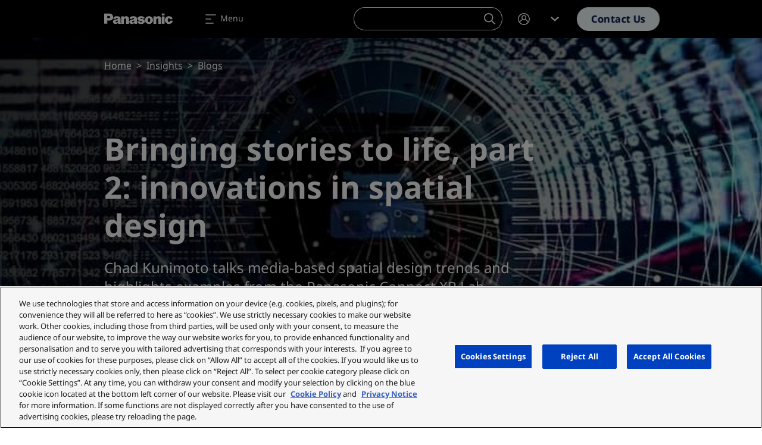

--- FILE ---
content_type: text/javascript
request_url: https://eu.connect.panasonic.com/sites/default/files/js/js_AeOXvTi6kUfFtpNVGMGcGaKBIdmocBrOtqciTdDcoWA.js?scope=footer&delta=2&language=en&theme=panasonic&include=eJxljFEKAyEMBS-keKSQ6MNNiboY_djbLywtLfRz3jzm5M4-umayUbWTa4HwTA_FN4Xz80rVhrBFX5dprz_iABfM-PJgukDX2GsLCE1Q0v8UllBD5Ya-k7Djm6I8JpLnA41viKs-Vw
body_size: 4595
content:
/* @license Apache License 2.0 https://github.com/paulirish/lite-youtube-embed/blob/master/LICENSE */
class LiteYTEmbed extends HTMLElement{connectedCallback(){this.videoId=this.getAttribute('videoid');let playBtnEl=this.querySelector('.lty-playbtn');this.playLabel=(playBtnEl&&playBtnEl.textContent.trim())||this.getAttribute('playlabel')||'Play';if(!this.style.backgroundImage){this.posterUrl=`https://i.ytimg.com/vi/${this.videoId}/hqdefault.jpg`;LiteYTEmbed.addPrefetch('preload',this.posterUrl,'image');this.style.backgroundImage=`url("${this.posterUrl}")`;}if(!playBtnEl){playBtnEl=document.createElement('button');playBtnEl.type='button';playBtnEl.classList.add('lty-playbtn');this.append(playBtnEl);}if(!playBtnEl.textContent){const playBtnLabelEl=document.createElement('span');playBtnLabelEl.className='lyt-visually-hidden';playBtnLabelEl.textContent=this.playLabel;playBtnEl.append(playBtnLabelEl);}this.addEventListener('pointerover',LiteYTEmbed.warmConnections,{once:true});this.addEventListener('click',(e)=>this.addIframe());}static addPrefetch(kind,url,as){const linkEl=document.createElement('link');linkEl.rel=kind;linkEl.href=url;if(as)linkEl.as=as;document.head.append(linkEl);}static warmConnections(){if(LiteYTEmbed.preconnected)return;LiteYTEmbed.addPrefetch('preconnect','https://www.youtube-nocookie.com');LiteYTEmbed.addPrefetch('preconnect','https://www.google.com');LiteYTEmbed.addPrefetch('preconnect','https://googleads.g.doubleclick.net');LiteYTEmbed.addPrefetch('preconnect','https://static.doubleclick.net');LiteYTEmbed.preconnected=true;}addIframe(){const params=new URLSearchParams(this.getAttribute('params')||[]);params.append('autoplay','1');const iframeEl=document.createElement('iframe');iframeEl.width=560;iframeEl.height=315;iframeEl.title=this.playLabel;iframeEl.allow='accelerometer; autoplay; encrypted-media; gyroscope; picture-in-picture';iframeEl.allowFullscreen=true;iframeEl.src=`https://www.youtube-nocookie.com/embed/${encodeURIComponent(this.videoId)}?${params.toString()}`;this.append(iframeEl);this.classList.add('lyt-activated');this.querySelector('iframe').focus();}}customElements.define('lite-youtube',LiteYTEmbed);;
/* @license GPL-2.0-or-later https://www.drupal.org/licensing/faq */
(function(modules){var installedModules={};function __webpack_require__(moduleId){if(installedModules[moduleId])return installedModules[moduleId].exports;var module=installedModules[moduleId]={i:moduleId,l:false,exports:{}};modules[moduleId].call(module.exports,module,module.exports,__webpack_require__);module.l=true;return module.exports;}__webpack_require__.m=modules;__webpack_require__.c=installedModules;__webpack_require__.d=function(exports,name,getter){if(!__webpack_require__.o(exports,name))Object.defineProperty(exports,name,{enumerable:true,get:getter});};__webpack_require__.r=function(exports){if(typeof Symbol!=='undefined'&&Symbol.toStringTag)Object.defineProperty(exports,Symbol.toStringTag,{value:'Module'});Object.defineProperty(exports,'__esModule',{value:true});};__webpack_require__.t=function(value,mode){if(mode&1)value=__webpack_require__(value);if(mode&8)return value;if((mode&4)&&typeof value==='object'&&value&&value.__esModule)return value;var ns=Object.create(null);__webpack_require__.r(ns);Object.defineProperty(ns,'default',{enumerable:true,value});if(mode&2&&typeof value!='string')for(var key in value)__webpack_require__.d(ns,key,function(key){return value[key];}.bind(null,key));return ns;};__webpack_require__.n=function(module){var getter=module&&module.__esModule?function getDefault(){return module['default'];}:function getModuleExports(){return module;};__webpack_require__.d(getter,'a',getter);return getter;};__webpack_require__.o=function(object,property){return Object.prototype.hasOwnProperty.call(object,property);};__webpack_require__.p="";return __webpack_require__(__webpack_require__.s="./js/frontend.js");})({"./js/frontend.js":(function(module,__webpack_exports__,__webpack_require__){"use strict";__webpack_require__.r(__webpack_exports__);var _plugin_js__WEBPACK_IMPORTED_MODULE_0__=__webpack_require__("./js/plugin.js");(function(Drupal){'use strict';Drupal.TBMegaMenu=Drupal.TBMegaMenu||{};const focusableSelector='a:not([disabled]):not([tabindex="-1"]), button:not([disabled]):not([tabindex="-1"]), input:not([disabled]):not([tabindex="-1"]), select:not([disabled]):not([tabindex="-1"]), textarea:not([disabled]):not([tabindex="-1"]), details:not([disabled]):not([tabindex="-1"]), [tabindex]:not([disabled]):not([tabindex="-1"])';const throttle=function(func,timeFrame){var lastTime=0;return function(){var now=new Date();if(now-lastTime>=timeFrame){func(...arguments);lastTime=now;}};};const updateTBMenus=()=>{document.querySelectorAll('.tbm').forEach((thisMenu)=>{const menuId=thisMenu.getAttribute('id');Drupal.TBMegaMenu[menuId]={};const breakpoint=parseInt(thisMenu.getAttribute('data-breakpoint'));if(window.matchMedia(`(max-width: ${breakpoint}px)`).matches)thisMenu.classList.add('tbm--mobile');else thisMenu.classList.remove('tbm--mobile');let focusable=document.querySelectorAll(focusableSelector);focusable=[...focusable];let topLevel=thisMenu.querySelectorAll('.tbm-link.level-1, .tbm-link.level-1 + .tbm-submenu-toggle');topLevel=[...topLevel];topLevel=topLevel.filter((element)=>{return element.offsetWidth>0&&element.offsetHeight>0;});Drupal.TBMegaMenu['focusable']=focusable;Drupal.TBMegaMenu[menuId]['topLevel']=topLevel;});};const throttled=throttle(updateTBMenus,100);['load','resize'].forEach((event)=>{window.addEventListener(event,throttled);});Drupal.TBMegaMenu.getNextPrevElement=function(direction){let excludeSubnav=arguments.length>1&&arguments[1]!==undefined?arguments[1]:false;const current=document.activeElement;let nextElement=null;if(current){let focusable=document.querySelectorAll(focusableSelector);focusable=[...focusable];focusable=Drupal.TBMegaMenu['focusable'].filter((element)=>{if(excludeSubnav)return !element.closest('.tbm-subnav')&&element.offsetWidth>0&&element.offsetHeight>0;return element.offsetWidth>0&&element.offsetHeight>0;});const index=focusable.indexOf(current);if(index>-1)if(direction==='next')nextElement=focusable[index+1]||focusable[0];else nextElement=focusable[index-1]||focusable[0];}return nextElement;};Drupal.behaviors.tbMegaMenuInit={attach:(context)=>{context.querySelectorAll('.tbm').forEach((menu)=>{if(!menu.getAttribute('data-initialized')){menu.setAttribute('data-initialized','true');const tbMega=new _plugin_js__WEBPACK_IMPORTED_MODULE_0__["TBMegaMenu"](menu.getAttribute('id'));tbMega.init();}});}};Drupal.behaviors.tbMegaMenuRespond={attach:(context)=>{updateTBMenus();}};})(Drupal);}),"./js/plugin.js":(function(module,__webpack_exports__,__webpack_require__){"use strict";__webpack_require__.r(__webpack_exports__);__webpack_require__.d(__webpack_exports__,"TBMegaMenu",function(){return TBMegaMenu;});class TBMegaMenu{constructor(id){this.id=id;this.navParent=document.getElementById(this.id);this.isTouch=window.matchMedia('(pointer: coarse)').matches;const menuSettings=drupalSettings['TBMegaMenu'][this.id];this.hasArrows=menuSettings['arrows']==='1';const mm_duration=this.navParent.getAttribute('data-duration')?parseInt(this.navParent.getAttribute('data-duration')):0;this.mm_timeout=mm_duration?100+mm_duration:500;}get isMobile(){return this.navParent.classList.contains('tbm--mobile');}keyDownHandler(k){const _this=this;const menuId=this.id;switch(k.keyCode){case 9:if(!_this.isMobile)nav_tab(k);break;case 13:nav_enter();break;case 27:nav_esc();break;case 37:k.preventDefault();nav_left(k);break;case 38:k.preventDefault();nav_up(k);break;case 39:k.preventDefault();nav_right(k);break;case 40:k.preventDefault();nav_down(k);break;default:}function nav_tab(k){k.preventDefault();if(nav_is_toplink())if(k.shiftKey||k.keyCode===38||k.keyCode===37)nav_prev_toplink();else nav_next_toplink();else if(k.shiftKey||k.keyCode===38||k.keyCode===37)Drupal.TBMegaMenu.getNextPrevElement('prev').focus();else Drupal.TBMegaMenu.getNextPrevElement('next').focus();}function nav_esc(){_this.closeMenu();}function nav_enter(){if(document.activeElement.classList.contains('no-link'))document.activeElement.click();}function nav_left(k){if(nav_is_toplink())nav_prev_toplink();else nav_up(k);}function nav_right(k){if(nav_is_toplink())nav_next_toplink();else nav_down(k);}function nav_up(k){if(nav_is_toplink()){}else nav_tab(k);}function nav_down(k){if(nav_is_toplink())Drupal.TBMegaMenu.getNextPrevElement('next').focus();else if(Drupal.TBMegaMenu.getNextPrevElement('next').closest('.tbm-item.level-1')!==document.activeElement.closest('.tbm-item.level-1')){}else nav_tab(k);}function nav_is_toplink(){const topLevel=Drupal.TBMegaMenu[menuId]['topLevel'];return topLevel.indexOf(document.activeElement)>-1;}function nav_is_last_toplink(){const topLevel=Drupal.TBMegaMenu[menuId]['topLevel'];return topLevel.indexOf(document.activeElement)===topLevel.length-1;}function nav_is_first_toplink(){const topLevel=Drupal.TBMegaMenu[menuId]['topLevel'];return topLevel.indexOf(document.activeElement)===0;}function nav_next_toplink(){if(!nav_is_last_toplink()){const topLevel=Drupal.TBMegaMenu[menuId]['topLevel'];const index=topLevel.indexOf(document.activeElement);if(index>-1)topLevel[index+1].focus();}else Drupal.TBMegaMenu.getNextPrevElement('next',true).focus();}function nav_prev_toplink(){if(!nav_is_first_toplink()){const topLevel=Drupal.TBMegaMenu[menuId]['topLevel'];const index=topLevel.indexOf(document.activeElement);if(index>-1)topLevel[index-1].focus();}else Drupal.TBMegaMenu.getNextPrevElement('prev',true).focus();}}handleTouch(item){const _this=this;const link=item.querySelector(':scope > .tbm-link-container').querySelector(':scope > .tbm-link');const tbitem=link.closest('.tbm-item');link.addEventListener('click',(event)=>{if(!_this.isMobile&&_this.isTouch&&!_this.hasArrows)if(link.classList.contains('tbm-clicked')){const uri=link.getAttribute('href');if(uri)window.location.href=uri;else{link.classList.remove('tbm-clicked');_this.hideMenu(tbitem,_this.mm_timeout);}}else{event.preventDefault();const allOpen=_this.navParent.querySelectorAll('.open');allOpen.forEach((element)=>{if(element.contains(link)){}else element.classList.remove('open');});_this.ariaCheck();_this.navParent.querySelectorAll('.tbm-clicked').forEach((element)=>{element.classList.remove('tbm-clicked');});link.classList.add('tbm-clicked');_this.showMenu(tbitem,_this.mm_timeout);}});document.addEventListener('click',(event)=>{if(!event.target.closest('.tbm')&&_this.navParent.classList.contains('tbm--mobile-show'))_this.closeMenu();});document.addEventListener('focusin',(event)=>{if(!event.target.closest('.tbm'))_this.closeMenu();});}closeMenu(){this.navParent.classList.remove('tbm--mobile-show');this.navParent.querySelector('.tbm-button').setAttribute('aria-expanded','false');this.navParent.querySelectorAll('.open').forEach((element)=>{element.classList.remove('open');});this.navParent.querySelectorAll('.tbm-clicked').forEach((element)=>{element.classList.remove('tbm-clicked');});this.ariaCheck();}ariaCheck(){const toggleElement=(element,value)=>{element.querySelectorAll('.tbm-toggle, .tbm-submenu-toggle').forEach((toggle)=>{toggle.setAttribute('aria-expanded',value);});};this.navParent.querySelectorAll('.tbm-item').forEach((element)=>{if(element.classList.contains('tbm-group'))if(!element.closest('.open'))toggleElement(element,'false');else{if(element.closest('.open'))toggleElement(element,'true');}else if(element.classList.contains('tbm-item--has-dropdown')||element.classList.contains('tbm-item--has-flyout'))if(!element.classList.contains('open'))toggleElement(element,'false');else{if(element.classList.contains('open'))toggleElement(element,'true');}else element.querySelectorAll('.tbm-toggle, .tbm-submenu-toggle').forEach((toggle)=>{toggle.removeAttribute('aria-expanded');});});}showMenu(listItem,mm_timeout){const _this=this;if(listItem.classList.contains('level-1')){listItem.classList.add('animating');clearTimeout(listItem.animatingTimeout);listItem.animatingTimeout=setTimeout(function(){listItem.classList.remove('animating');},mm_timeout);clearTimeout(listItem.hoverTimeout);listItem.hoverTimeout=setTimeout(function(){listItem.classList.add('open');_this.ariaCheck();},100);}else{clearTimeout(listItem.hoverTimeout);listItem.hoverTimeout=setTimeout(function(){listItem.classList.add('open');_this.ariaCheck();},100);}}hideMenu(listItem,mm_timeout){const _this=this;listItem.querySelectorAll('.tbm-toggle, .tbm-submenu-toggle').forEach((element)=>{element.setAttribute('aria-expanded',false);});if(listItem.classList.contains('level-1')){listItem.classList.add('animating');clearTimeout(listItem.animatingTimeout);listItem.animatingTimeout=setTimeout(function(){listItem.classList.remove('animating');},mm_timeout);clearTimeout(listItem.hoverTimeout);listItem.hoverTimeout=setTimeout(function(){listItem.classList.remove('open');_this.ariaCheck();},100);}else{clearTimeout(listItem.hoverTimeout);listItem.hoverTimeout=setTimeout(function(){listItem.classList.remove('open');_this.ariaCheck();},100);}}init(){const _this=this;document.querySelectorAll('.tbm-button').forEach((element)=>{element.addEventListener('click',(event)=>{if(_this.navParent.classList.contains('tbm--mobile-show'))_this.closeMenu();else{_this.navParent.classList.add('tbm--mobile-show');event.currentTarget.setAttribute('aria-expanded','true');}});});if(!this.isTouch){this.navParent.querySelectorAll('.tbm-item').forEach((element)=>{element.addEventListener('mouseenter',(event)=>{if(!_this.isMobile&&!_this.hasArrows)_this.showMenu(element,_this.mm_timeout);});element.addEventListener('mouseleave',(event)=>{if(!_this.isMobile&&!_this.hasArrows)_this.hideMenu(element,_this.mm_timeout);});});this.navParent.querySelectorAll('.tbm-toggle').forEach((element)=>{element.addEventListener('focus',(event)=>{if(!_this.isMobile&&!_this.hasArrows){const listItem=event.currentTarget.closest('li');_this.showMenu(listItem,_this.mm_timeout);document.addEventListener('focusin',(event)=>{if(!_this.isMobile&&!_this.hasArrows)if(event.target!==listItem&&!listItem.contains(event.target)){document.removeEventListener('focusin',event);_this.hideMenu(listItem,_this.mm_timeout);}});}});});}this.navParent.querySelectorAll('.tbm-item').forEach((item)=>{if(item.querySelector(':scope > .tbm-submenu'))_this.handleTouch(item);});this.navParent.querySelectorAll('.tbm-submenu-toggle, .tbm-link.no-link').forEach((toggleElement)=>{toggleElement.addEventListener('click',(event)=>{if(_this.isMobile){const parentItem=event.currentTarget.closest('.tbm-item');if(parentItem.classList.contains('open'))_this.hideMenu(parentItem,_this.mm_timeout);else _this.showMenu(parentItem,_this.mm_timeout);}if(!_this.isMobile&&!(_this.isTouch&&!_this.hasArrows&&event.currentTarget.classList.contains('no-link'))){const parentItem=event.currentTarget.closest('.tbm-item');if(parentItem.classList.contains('open')){_this.hideMenu(parentItem,_this.mm_timeout);parentItem.querySelectorAll('.open').forEach((element)=>{_this.hideMenu(element,_this.mm_timeout);});}else{_this.showMenu(parentItem,_this.mm_timeout);let prevSibling=parentItem.previousElementSibling;while(prevSibling){_this.hideMenu(prevSibling,_this.mm_timeout);prevSibling.querySelectorAll('.open').forEach((item)=>{_this.hideMenu(item,_this.mm_timeout);});prevSibling=prevSibling.previousElementSibling;}let nextSibling=parentItem.nextElementSibling;while(nextSibling){_this.hideMenu(nextSibling,_this.mm_timeout);nextSibling.querySelectorAll('.open').forEach((item)=>{_this.hideMenu(item,_this.mm_timeout);});nextSibling=nextSibling.nextElementSibling;}}}});});this.navParent.addEventListener('keydown',this.keyDownHandler.bind(this));}}})});;
(function($){Drupal.behaviors.schema={attach:function(context,settings){let $breadcrumbs=$('.breadcrumbs .breadcrumb-item');if($breadcrumbs.length)this.addSchemaScript(this.getBreadcrumbSchema(context,settings,$breadcrumbs));let $products=$('.card-product,.card-references-product');if($products.length){let page_schema=settings.page_schema??'itemlist';if(page_schema==='pagecollection')this.addSchemaScript(this.getCollectionPageSchema(context,settings,$products));else this.addSchemaScript(this.getItemListSchema(context,settings,$products));}if($('body').hasClass('page-node-type-article')||$('body').hasClass('page-node-type-blog')||$('body').hasClass('page-node-type-whitepaper')||$('body').hasClass('page-node-type-case-study'))this.addSchemaScript(this.getArticleSchema(context,settings));},getBreadcrumbSchema:function(context,settings,$breadcrumbs){let schema={'@context':'https://schema.org','@type':'BreadcrumbList','itemListElement':[]};let breadcrumbsProcessed=0;$breadcrumbs.each(function(item){breadcrumbsProcessed++;schema.itemListElement.push({'@type':'ListItem','position':breadcrumbsProcessed,'name':$(this).text().trim(),'item':$(this).find('a').length?window.location.origin+$(this).find('a').first().attr('href'):window.location.origin+window.location.pathname});});return schema;},getItemListSchema:function(context,settings,$products){let schema={"@context":"https://schema.org","@type":"ItemList","@graph":[{"@type":"ItemList","@id":window.location.origin+window.location.pathname+'#listitem',"name":$('h1').text(),"itemListElement":[]}]};$products.each(function(item){let url=$(this).find('a').first().attr('href');schema['@graph'][0].itemListElement.push({'@type':'ListItem','position':item,'url':url.indexOf('https')>-1?url:window.location.origin+url,'name':$(this).find('.card-title').first().text()??''});});return schema;},getCollectionPageSchema:function(context,settings,$products){let schema={"@context":"https://schema.org","@type":"CollectionPage","name":$("meta[property='og:title']").attr("content"),"description":$("meta[property='og:description']").attr("content"),"url":$("meta[property='og:url']").attr("content"),"significantLinks":[]};$products.each(function(item){let url=$(this).find('a').first().attr('href');let link=url.indexOf('https')>-1?url:window.location.origin+url;schema['significantLinks'].push(link);});return schema;},getArticleSchema:function(context,settings){let articleSchema={"@context":"https://schema.org","@type":"Article","headline":$('h1').text().trim(),"url":window.location.origin+window.location.pathname};let schema_extras=settings.schema??{created:false,modified:false,author:[{'@type':'Organisation','name':'Panasonic Connect','ParentOrganization':'Panasonic Holdings Ltd'}],article_image:false};if(schema_extras.created)articleSchema.datePublished=settings.schema.created;if(schema_extras.modified)articleSchema.dateModified=settings.schema.modified;if(schema_extras.author)articleSchema.author=schema_extras.author;if(schema_extras.article_image)articleSchema.image=schema_extras.article_image;return articleSchema;},addSchemaScript:function(schema){let script=document.createElement('script');script.setAttribute('type','application/ld+json');script.textContent=JSON.stringify(schema);document.head.appendChild(script);}};})(jQuery,Drupal,drupalSettings);;
